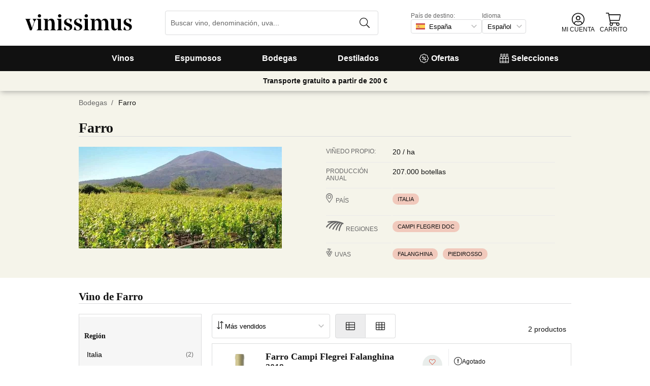

--- FILE ---
content_type: application/javascript
request_url: https://cdn.vinissimus.com/front/_next/static/chunks/webpack-7192eeec53f45f9f.js
body_size: 13224
content:
!function(){"use strict";var d,m,e,f,g,h,i,j,k,c,b,l={},n={};function a(b){var d=n[b];if(void 0!==d)return d.exports;var c=n[b]={id:b,loaded:!1,exports:{}},e=!0;try{l[b].call(c.exports,c,c.exports,a),e=!1}finally{e&&delete n[b]}return c.loaded=!0,c.exports}a.m=l,d=[],a.O=function(i,e,f,c){if(e){c=c||0;for(var b=d.length;b>0&&d[b-1][2]>c;b--)d[b]=d[b-1];d[b]=[e,f,c];return}for(var g=1/0,b=0;b<d.length;b++){for(var e=d[b][0],f=d[b][1],c=d[b][2],j=!0,h=0;h<e.length;h++)g>=c&&Object.keys(a.O).every(function(b){return a.O[b](e[h])})?e.splice(h--,1):(j=!1,c<g&&(g=c));if(j){d.splice(b--,1);var k=f();void 0!==k&&(i=k)}}return i},a.n=function(c){var b=c&&c.__esModule?function(){return c.default}:function(){return c};return a.d(b,{a:b}),b},e=Object.getPrototypeOf?function(a){return Object.getPrototypeOf(a)}:function(a){return a.__proto__},a.t=function(b,c){if(1&c&&(b=this(b)),8&c)return b;if("object"==typeof b&&b){if(4&c&&b.__esModule)return b;if(16&c&&"function"==typeof b.then)return b}var f=Object.create(null);a.r(f);var g={};m=m||[null,e({}),e([]),e(e)];for(var d=2&c&&b;"object"==typeof d&&!~m.indexOf(d);d=e(d))Object.getOwnPropertyNames(d).forEach(function(a){g[a]=function(){return b[a]}});return g.default=function(){return b},a.d(f,g),f},a.d=function(d,c){for(var b in c)a.o(c,b)&&!a.o(d,b)&&Object.defineProperty(d,b,{enumerable:!0,get:c[b]})},a.f={},a.e=function(b){return Promise.all(Object.keys(a.f).reduce(function(c,d){return a.f[d](b,c),c},[]))},a.u=function(a){return 7012===a?"static/chunks/7012-70eeb0b8558ea1ea.js":9154===a?"static/chunks/9154-de796ef5ff41024e.js":4748===a?"static/chunks/4748-7d9db617e1b67cb2.js":3958===a?"static/chunks/3958-c4c71daa18106e35.js":2600===a?"static/chunks/2600-78b653fed6be889b.js":8614===a?"static/chunks/8614-57fc6f38f85612cb.js":8053===a?"static/chunks/8053-0d096a5699e276b4.js":438===a?"static/chunks/438-3aa96688794e2957.js":4666===a?"static/chunks/4666-6640b4099c8cc1fd.js":9053===a?"static/chunks/9053-b6e4c35177a8afbf.js":7201===a?"static/chunks/7201-7f2a2c458a3045b8.js":9173===a?"static/chunks/9173-c91c972667ee9745.js":7863===a?"static/chunks/7863-0d1697d0889b8b9e.js":3992===a?"static/chunks/3992-88495afac93f1fea.js":6984===a?"static/chunks/6984-202f596acc6da4ae.js":6909===a?"static/chunks/a447bf24-feb9140f7e5b35ea.js":5145===a?"static/chunks/5145-b5f0936d4bf6ae95.js":"static/chunks/"+(4702===a?"modal-tooltip":a)+"."+({"88":"016ad06af0553fb6","152":"cbe392dbec63a6f5","171":"1f180159fd4a7390","174":"4bbadd467f267fc9","234":"1e7e8621f8eb8abe","261":"59b8da8d3117a860","304":"313bacd5a8e7ae4f","329":"2cddc4d5f6e358fc","395":"6a50969b589c095c","398":"93924455c8dc95ae","531":"556c72108db1feef","604":"1fa1198f429dedd1","680":"0dc889d7d5b8e56b","723":"153b494baf62b883","753":"4d4648ce66662fa0","797":"a6dc8d6f46fc7a42","858":"88077a53e6b6c381","929":"9b56c679b318e997","985":"46fadbe5242104cf","997":"b6799f68b8820d59","1047":"4112005b5c26f020","1067":"e236485e919fae91","1089":"a27576f5ff699a2b","1122":"fa9b0475372f77c1","1124":"ab50d1e551dc0b9f","1137":"8ce8ea7103c5f59b","1186":"21b07aedbe87a9a5","1200":"85ac13d32d57e3e8","1230":"473e0b07351ca897","1300":"aa3f71ade1a375b9","1317":"ac3c506aaf7f0917","1377":"34e8f37e7b09563a","1402":"06e86f26d8c93dde","1561":"8ae928a0cd5ef1e8","1723":"3b427dbe66627c9a","1739":"7489b1af9d219859","1753":"532b230d91aff58f","1848":"4d4a4cc729baabc1","1944":"9575d93cc0e34e41","2002":"f77d135d33fa742a","2005":"df8cf5342f5d7fa1","2029":"73f747e21cb2b50a","2030":"8e8f21efdab4edbe","2044":"d3c4f60dafb4843a","2055":"a3333825e4987dda","2081":"1d3e22c4af45b67a","2088":"5300d0bed419dc87","2094":"01a557791676fb25","2124":"53f899803755cf04","2259":"e986ef3b5587ebf7","2263":"966f3d9d89607f6f","2283":"5efe1a0140882349","2307":"2ac417dc84f8e2ed","2324":"96ca43625d0c1737","2354":"687a1747a5388a81","2384":"f8209ff9c0c4bd87","2388":"05220dcd87185fbd","2435":"99036e668e6f6f8b","2483":"dda4a93568553de9","2542":"a106a6209425289a","2584":"4759a3c45532fe90","2589":"4fc0323150f42229","2655":"10c3b293a9edae72","2672":"28753cd93f48d382","2771":"73242f2b91618622","2779":"bed5cb72ad946fb5","2797":"a97983cf6706d655","2864":"c33cb09e83644ce2","2868":"71ed1f128de88f8e","2913":"b9a85bae4f4f5e29","2974":"042b88d1e3ce3d0d","3034":"dca499a9d10ebe42","3104":"a19ef51f1ee6b745","3147":"810f9385346792fa","3175":"6fdef098a61f6f9c","3227":"7f46e1230e200637","3268":"937a4e5789d26a92","3328":"655dd9e77cd07447","3407":"b0faf461a9677c01","3504":"5bab1e4896eeb0a2","3533":"d0a03870d7d48711","3617":"fd391f31674f743c","3631":"54c33b21dc8ddc36","3645":"2386ba64f5508c6e","3663":"cf57c84775466003","3701":"1c4bc6b9bc67bf9e","3747":"a2adfb11d8c68de3","3779":"2de95709cf8cf0e4","3828":"a1522fcff14e6dc6","3851":"680c8f0dd30619e9","3941":"387b56027e5a3d92","3956":"2a0af1d7e8131cf5","3989":"c6698c4696267647","4095":"d074161a8610fccb","4189":"888695b5cf4c2d9e","4220":"ce0c0cbe565219c8","4261":"1c6c467d5be62fd0","4341":"29e4d3863885144d","4379":"6a270dbb16b7605e","4389":"0d5dc130daeefaac","4430":"7294bb08a39de76e","4492":"4a8234b048dbd658","4501":"962148d31f4262f6","4628":"ce678de4aac19efc","4639":"f84150719cf36fa5","4645":"e312a76e0debbc4d","4702":"ebbd892d83637bc3","4729":"f8ad3da896b13b4e","4733":"1dac1d681851112f","4755":"fe336642be48ca58","4783":"25049b2ed4126ab5","4863":"6e81f69712cb5f18","4876":"2e3e403e4ec3dfac","4908":"9a859204814244c0","4962":"ca64a9a195b8eb56","4978":"438fe79fc1bff3f0","5018":"059994c7417d0172","5058":"2d0381ccd9bbb8df","5061":"7914e369cdfa61fe","5109":"d5db1dee08f8ddf4","5141":"afb61edb832c7194","5213":"0826dd9ac6c11772","5216":"001627e000a39b93","5262":"abd19d904d4ebac8","5273":"5a72622ba4b958b1","5279":"f06dd58e7f13c8ad","5326":"3a6bd8251f53e5d3","5360":"2a657587607f3d3b","5385":"a1badd2dee74897e","5407":"ae97479a9d09c0e7","5442":"180820462256dedb","5454":"d0e022da4465df73","5462":"41f1a35434793bf5","5479":"80f4b1546c6efa1c","5585":"f384f0774f427859","5610":"8fb00d09b6ab10b1","5633":"604485100e2ec845","5673":"2409dfd5c5732dba","5683":"9231990fca043b7e","5708":"c79169bbce73c194","5754":"73b91348d7824432","5887":"38898598d3cd332e","5995":"698e29e0187fecf4","6010":"a213ab60bd040043","6020":"eae5f0d17ee39ff5","6175":"65fa8c68b8c086d2","6222":"ae9a6448368ea430","6358":"886cc0155d720cd3","6384":"aedf25a63dcf009c","6405":"4523d8f2a1fc2c0f","6416":"70cb1c9a9aafc9f7","6418":"efbdf48e58dfc694","6426":"8bf057c72ee17131","6465":"366fe9a4307292dc","6473":"dd9b6fc74c67b25f","6607":"ee145bf642a203b1","6732":"b473f54a686b0bd4","6734":"1e253a18f823dc93","6899":"efb6b8a65abc6ea8","6975":"948ca798f46ddcb7","6993":"b1dfcdf09639bc1c","7023":"f95dcf80d5d38417","7027":"8c941fe75a0c2fd5","7038":"827d6bed44a5af78","7044":"7f218e38cdbe80bd","7060":"3ee796ca16c594d8","7073":"2e2d2bd382bfa607","7191":"77bd86fe1f56b183","7221":"21b85f2d25073238","7271":"431d583ca752fe99","7272":"8a3bdd2d4ab81bd2","7395":"0801566348fbeb5d","7428":"15aaa7b4afde1a73","7495":"b2e3093eedc7087f","7504":"4c4b6ef2837217c4","7577":"0725c64912ac6573","7612":"65176b48c361e7c4","7661":"b8952f738f57a473","7686":"f4b6bc95d57c784a","7700":"f939956657889984","7726":"3397d79a028c3ddb","7728":"b44f9fcfba3e35c9","7737":"0524ed49e74597d6","7783":"c37098c7b8a72858","7880":"cacd8321eab7e685","7901":"b184963e95302998","7978":"f6d68b4fc0309aa1","7980":"f962a5b42dbd2738","7996":"15c6bf34568d7c15","8006":"cdf20adc2abab05c","8018":"9e7b94e7208c0da8","8042":"ed9d2b57cd15e6a8","8061":"93015e45b4c2fd6f","8071":"920583ebc5f24d9c","8243":"07aa211f507e1d21","8251":"267d0d4fc21a5ecc","8263":"2a15bfda0e10dcac","8265":"9c19434fc3b29625","8299":"5b9fcb252afcd269","8350":"c0e560e03eb88f38","8376":"fb231b2b0c1a680c","8410":"bbe4d87f1f8a8e2c","8442":"620cf9541988d94b","8482":"d76e54f808dd588c","8484":"11491f132b914c2a","8540":"a7fe2269d58dbbe9","8543":"425e77fee4618d4e","8556":"0fbd396738069f0c","8628":"d72c9bd135aefeeb","8660":"e9129d22d780c41d","8696":"8a021a2e5ebcce6b","8745":"9f5b8152d11c49b5","8831":"74bd463d4e29e780","8879":"2cf8291de734927f","8919":"62268cf79d5a2a6e","9004":"f9dcf4b9dfba67b2","9023":"6bf2c477f8662b89","9060":"5f8c0d8ed7549d96","9076":"28e665729e395b4a","9145":"2a48080963a5640a","9186":"9aa89b2807328563","9226":"eb04a6437d532057","9251":"7b34b1b5772fcd76","9291":"9bbb1f1d0d6b8d05","9295":"60592f925f9ec298","9470":"260b6d1d402b6dca","9481":"a0f4bd9d067642b3","9485":"3821fa5ca0e6b050","9605":"450824500e501412","9635":"737dbdff54c81510","9747":"650c5dd7c9c960c1","9860":"1f8a5307e0eed5a7","9876":"2ce25ae6fbad8e99","9983":"c2c2bbda131e5cad"})[a]+".js"},a.miniCssF=function(a){return"static/css/"+({"164":"8fbf5befc9cb930b","200":"24b74a7b073ab40f","378":"92bf3c4d82aa4fc3","472":"8fbf5befc9cb930b","691":"62d4f6b400b8c090","790":"8fbf5befc9cb930b","808":"253446fda1d6c4d7","905":"f98cd2b157823449","1145":"9a8810052b06f6aa","1233":"8fbf5befc9cb930b","1272":"8a64652774161b7e","1941":"4619b62ee9aee7ef","2035":"8fbf5befc9cb930b","2222":"90a97045c1d1f9ce","2259":"5b03afd851e1c73e","2324":"7594fee0051b5880","2335":"8fbf5befc9cb930b","2553":"7cf8a0516b99c7d0","2742":"e5196f4ab2be215b","2888":"26a5766b1f9698e2","2928":"0e83081c6a1bbe12","3104":"0c9e36b5181e5841","3151":"8fbf5befc9cb930b","3328":"99e2219fd92e597e","3329":"92bf3c4d82aa4fc3","3573":"0376a8540061949d","3663":"75d74247af605eca","3667":"8fbf5befc9cb930b","4112":"ead1986b602fb6f1","4171":"f540dd82a8e74781","4222":"c6000dae4e3a61f7","4379":"97ae33a0e93be033","4383":"92bf3c4d82aa4fc3","4620":"112edb359fe797df","4702":"6d57be1c0c6d938c","4726":"f7005dfd53d1dd72","4844":"3582d4decf2ce91e","4962":"af242117b5f13610","5018":"32bda8da39bd916f","5128":"7f9de34b1503209c","5145":"401c7b9ca6af48dd","5405":"d72cd5d6278cb253","5454":"55d562a79a687917","5633":"48a0058f553b4071","5972":"b728ed9527e69f57","6316":"92bf3c4d82aa4fc3","6418":"b5fa54661662c060","6499":"9af498062a97d59a","6900":"8fbf5befc9cb930b","6913":"8fbf5befc9cb930b","7082":"aa228fe52ea204e5","7104":"dc47f4875533a581","7350":"8fbf5befc9cb930b","7513":"bf43347927bfc959","7681":"8fbf5befc9cb930b","7966":"8fbf5befc9cb930b","8552":"debf4248f861a956","8595":"8fbf5befc9cb930b","8801":"8fbf5befc9cb930b","9163":"a32916af1f750efb","9190":"49610ba671a77656","9266":"8fbf5befc9cb930b","9335":"8fbf5befc9cb930b","9365":"8fbf5befc9cb930b","9399":"0f2825e879452753"})[a]+".css"},a.g=function(){if("object"==typeof globalThis)return globalThis;try{return this||new Function("return this")()}catch(a){if("object"==typeof window)return window}}(),a.hmd=function(a){return(a=Object.create(a)).children||(a.children=[]),Object.defineProperty(a,"exports",{enumerable:!0,set:function(){throw new Error("ES Modules may not assign module.exports or exports.*, Use ESM export syntax, instead: "+a.id)}}),a},a.o=function(a,b){return Object.prototype.hasOwnProperty.call(a,b)},f={},g="_N_E:",a.l=function(c,j,d,m){if(f[c]){f[c].push(j);return}if(void 0!==d)for(var b,k,l=document.getElementsByTagName("script"),e=0;e<l.length;e++){var h=l[e];if(h.getAttribute("src")==c||h.getAttribute("data-webpack")==g+d){b=h;break}}b||(k=!0,(b=document.createElement("script")).charset="utf-8",b.timeout=120,a.nc&&b.setAttribute("nonce",a.nc),b.setAttribute("data-webpack",g+d),b.src=c),f[c]=[j];var i=function(a,e){b.onerror=b.onload=null,clearTimeout(n);var d=f[c];if(delete f[c],b.parentNode&&b.parentNode.removeChild(b),d&&d.forEach(function(a){return a(e)}),a)return a(e)},n=setTimeout(i.bind(null,void 0,{type:"timeout",target:b}),12e4);b.onerror=i.bind(null,b.onerror),b.onload=i.bind(null,b.onload),k&&document.head.appendChild(b)},a.r=function(a){"undefined"!=typeof Symbol&&Symbol.toStringTag&&Object.defineProperty(a,Symbol.toStringTag,{value:"Module"}),Object.defineProperty(a,"__esModule",{value:!0})},a.p="//_next/",h=function(c,b,d,e){var a=document.createElement("link");return a.rel="stylesheet",a.type="text/css",a.onerror=a.onload=function(f){if(a.onerror=a.onload=null,"load"===f.type)d();else{var i=f&&("load"===f.type?"missing":f.type),h=f&&f.target&&f.target.href||b,g=new Error("Loading CSS chunk "+c+" failed.\n("+h+")");g.code="CSS_CHUNK_LOAD_FAILED",g.type=i,g.request=h,a.parentNode.removeChild(a),e(g)}},a.href=b,document.head.appendChild(a),a},i=function(d,e){for(var f=document.getElementsByTagName("link"),a=0;a<f.length;a++){var b=f[a],c=b.getAttribute("data-href")||b.getAttribute("href");if("stylesheet"===b.rel&&(c===d||c===e))return b}for(var g=document.getElementsByTagName("style"),a=0;a<g.length;a++){var b=g[a],c=b.getAttribute("data-href");if(c===d||c===e)return b}},j={2272:0},a.f.miniCss=function(b,c){if(j[b])c.push(j[b]);else if(0!==j[b]&&({"2259":1,"2324":1,"3104":1,"3328":1,"3663":1,"4379":1,"4702":1,"4962":1,"5018":1,"5145":1,"5454":1,"5633":1,"6418":1})[b]){var d;c.push(j[b]=(d=b,new Promise(function(b,f){var c=a.miniCssF(d),e=a.p+c;if(i(c,e))return b();h(d,e,b,f)})).then(function(){j[b]=0},function(a){throw delete j[b],a}))}},k={2272:0},a.f.j=function(b,d){var c=a.o(k,b)?k[b]:void 0;if(0!==c){if(c)d.push(c[2]);else if(/^(2272|3328|3663|4962|5633)$/.test(b))k[b]=0;else{var e=new Promise(function(a,d){c=k[b]=[a,d]});d.push(c[2]=e);var f=a.p+a.u(b),h=new Error,g=function(d){if(a.o(k,b)&&(0!==(c=k[b])&&(k[b]=void 0),c)){var e=d&&("load"===d.type?"missing":d.type),f=d&&d.target&&d.target.src;h.message="Loading chunk "+b+" failed.\n("+e+": "+f+")",h.name="ChunkLoadError",h.type=e,h.request=f,c[1](h)}};a.l(f,g,"chunk-"+b,b)}}},a.O.j=function(a){return 0===k[a]},c=function(h,c){var d,b,e=c[0],f=c[1],i=c[2],g=0;if(e.some(function(a){return 0!==k[a]})){for(d in f)a.o(f,d)&&(a.m[d]=f[d]);if(i)var j=i(a)}for(h&&h(c);g<e.length;g++)b=e[g],a.o(k,b)&&k[b]&&k[b][0](),k[b]=0;return a.O(j)},(b=self.webpackChunk_N_E=self.webpackChunk_N_E||[]).forEach(c.bind(null,0)),b.push=c.bind(null,b.push.bind(b))}()
//# sourceMappingURL=webpack-7192eeec53f45f9f.js.map

--- FILE ---
content_type: application/javascript
request_url: https://cdn.vinissimus.com/front/_next/static/chunks/5804-4ae521d5d67a96ba.js
body_size: 58115
content:
(self.webpackChunk_N_E=self.webpackChunk_N_E||[]).push([[5804],{29462:function(h,e,a){"use strict";a.d(e,{Z:function(){return d}});var i=a(53906),j=a(70155),f=a(96948),b=a.n(f),g=a(44926),k=a.n(g),l=a(88082),m=a(45769),c=a(14312),n=a(9507);function d(a){var b=a.currentPageName,c=a.links,f=a.hide,g=a.theme,d=(0,l.Z)(),o=d.t,p=d.lang,q=(0,n.lz)().WEB_URL;if(!b)return null;var h={"@context":"https://schema.org","@type":"BreadcrumbList",itemListElement:c.map(function(a,b){var c=a.href,d=a.name,e=a.as;return{"@type":"ListItem",position:b+1,item:{"@id":"".concat(q,"/").concat(p).concat(e||c),name:o(d)}}})},e=(0,i.tZ)(k(),{children:(0,i.tZ)("script",{dangerouslySetInnerHTML:{__html:JSON.stringify(h)},type:"application/ld+json"},"breadcrumb-ld+json")});return f?e:(0,i.BX)("div",{className:"breadcrumb-wrapper theme ".concat(g),children:[e,(0,i.BX)("div",{className:"breadcrumb",children:[c.filter(function(a){return!a.hidden}).map(function(a){var b=a.href,c=a.name,d=a.as;return(0,i.BX)(j.Fragment,{children:[(0,i.tZ)(m.Z,{href:b,as:d,children:o(c)}),"/"]},b)}),(0,i.tZ)("span",{className:"current-page",children:b})]})]})}d.propTypes={currentPageName:b().string,hide:b().bool,links:b().arrayOf(b().shape({as:b().string,href:b().string,name:b().string,hidden:b().bool})),theme:c.uS},d.defaultProps={currentPageName:void 0,hide:!1,links:[],theme:c.EO}},58695:function(g,d,a){"use strict";a.d(d,{Z:function(){return c}});var h=a(53906);a(70155);var e=a(96948),f=a.n(e),i=a(7248),j=a(80939),k=a(45769),l=a(88808),b=a(45385),m=a(27808),n={404:{description2:"It may have been moved or the address mistyped.",description:"We can't find the page you're looking for.",email:"",errorImage:"".concat(b.ML,"/error404.svg"),firstText:"Page not found",firstTextDE:"Seite nicht gefunden",firstTextES:"P\xe1gina no encontrada",firstTextFR:"Page non trouv\xe9e",firstTextIT:"Pagina non trovata",instruction:"We suggest that you return to our main sections.",showButton:!0},500:{description2:"This is usually a temporary error. We're working on it.",description:"Something went wrong.",email:"info@vinissimus.com",errorImage:"".concat(b.ML,"/error500.svg"),firstText:"Internal server error",firstTextDE:"Interne Serverfehler",firstTextES:"Error interno de servidor",firstTextFR:"Erreur interne du serveur",firstTextIT:"Errore interno del server",instruction:"Please try again later.",showButton:!1}};function c(e){var c=e.code,f=(0,m.Fy)().isMobile,a=n[c]||n[404],g=a.description,o=a.description2,p=a.email,q=a.errorImage,r=a.firstText,s=a.firstTextDE,t=a.firstTextES,u=a.firstTextFR,v=a.firstTextIT,w=a.instruction,d=a.showButton;return(0,h.tZ)(h.HY,{children:(0,h.BX)("div",{className:"error-page",children:[(0,h.tZ)("div",{className:"logo-image",children:(0,h.tZ)(k.Z,{href:"/",children:(0,h.tZ)("img",{width:250,height:76,alt:"Vinissimus Hispavinus Italvinus",src:"".concat(b.ML,"/vinissimus_group-logo.svg")})})}),(0,h.BX)("div",{className:"content",children:[(0,h.BX)("div",{children:[(0,h.tZ)("p",{className:"like-h1",children:t}),(0,h.tZ)("p",{className:"like-h1",children:u}),(0,h.tZ)("p",{className:"like-h1",children:s}),(0,h.tZ)("p",{className:"like-h1",children:v}),(0,h.tZ)("h1",{children:r}),(0,h.BX)("p",{className:"size-small",children:["Error code: ",c]}),(0,h.BX)("h2",{children:[(0,h.tZ)("span",{children:"Sorry. "})," ",g]}),(0,h.tZ)("h4",{children:o}),(0,h.tZ)("p",{children:w}),d&&(0,h.tZ)(i.ZP,{disabled:!1,icon:l.D6,theme:"primary",href:"/",children:"Go to home page"})]}),!f&&(0,h.tZ)("img",{alt:"error",src:q,className:"error-image"})]}),(0,h.tZ)(j.Z,{email:p,showButton:d}),(0,h.tZ)("div",{className:"error-footer",children:(0,h.tZ)("p",{className:"size-mini",children:"\xa9 Vinissimus"})})]})})}c.propTypes={code:f().number},c.defaultProps={code:404}},24701:function(f,d,b){"use strict";b.d(d,{Z:function(){return c}});var g=b(53906);b(70155);var e=b(96948),a=b.n(e);function h(a,b,c){return b in a?Object.defineProperty(a,b,{value:c,enumerable:!0,configurable:!0,writable:!0}):a[b]=c,a}function c(a){var d=a.label,b=(a.id,a.count),e=a.children,f=a.className,i=a.active,c=a.icon,j=(a.iconHeight,a.iconLeft,a.iconWidth,function(a,d){if(null==a)return{};var b,c,e=function(c,f){if(null==c)return{};var a,b,d={},e=Object.keys(c);for(b=0;b<e.length;b++)a=e[b],f.indexOf(a)>=0||(d[a]=c[a]);return d}(a,d);if(Object.getOwnPropertySymbols){var f=Object.getOwnPropertySymbols(a);for(c=0;c<f.length;c++)b=f[c],!(d.indexOf(b)>=0)&&Object.prototype.propertyIsEnumerable.call(a,b)&&(e[b]=a[b])}return e}(a,["label","id","count","children","className","active","icon","iconHeight","iconLeft","iconWidth"]));if(0===b)return null;var k=null!==b&&!isNaN(b);return(0,g.BX)("button",function(d){for(var a=1;a<arguments.length;a++){var c=null!=arguments[a]?arguments[a]:{},b=Object.keys(c);"function"==typeof Object.getOwnPropertySymbols&&(b=b.concat(Object.getOwnPropertySymbols(c).filter(function(a){return Object.getOwnPropertyDescriptor(c,a).enumerable}))),b.forEach(function(a){h(d,a,c[a])})}return d}({type:"button",className:"filter-item ".concat(i?"active":""," ").concat(f)},j,{children:[c&&(0,g.tZ)("i",{className:"icon ".concat(c)}),d,e,k&&(0,g.tZ)("span",{className:"count",children:"(".concat(b,")")})]}))}c.propTypes={active:a().bool,children:a().node,className:a().string,count:a().number,id:a().string,label:a().oneOfType([a().string,a().object]),icon:a().oneOfType([a().string,a().func]),iconHeight:a().number,iconLeft:a().bool,iconWidth:a().number},c.defaultProps={active:!1,children:null,className:"",count:null,id:"",label:"",icon:void 0,iconHeight:14,iconLeft:!1,iconWidth:14}},80939:function(g,d,a){"use strict";a.d(d,{Z:function(){return c}});var h=a(53906);a(70155);var e=a(96948),b=a.n(e),i=a(7248),j=a(29124),f=a(75510),k=a(45385);function l(a,b,c){return b in a?Object.defineProperty(a,b,{value:c,enumerable:!0,configurable:!0,writable:!0}):a[b]=c,a}function m(d){for(var a=1;a<arguments.length;a++){var c=null!=arguments[a]?arguments[a]:{},b=Object.keys(c);"function"==typeof Object.getOwnPropertySymbols&&(b=b.concat(Object.getOwnPropertySymbols(c).filter(function(a){return Object.getOwnPropertyDescriptor(c,a).enumerable}))),b.forEach(function(a){l(d,a,c[a])})}return d}function c(a){var e=a.children,f=a.className,d=a.description,b=a.email,g=a.showButton,l=a.title,n=function(a,d){if(null==a)return{};var b,c,e=function(c,f){if(null==c)return{};var a,b,d={},e=Object.keys(c);for(b=0;b<e.length;b++)a=e[b],f.indexOf(a)>=0||(d[a]=c[a]);return d}(a,d);if(Object.getOwnPropertySymbols){var f=Object.getOwnPropertySymbols(a);for(c=0;c<f.length;c++)b=f[c],!(d.indexOf(b)>=0)&&Object.prototype.propertyIsEnumerable.call(a,b)&&(e[b]=a[b])}return e}(a,["children","className","description","email","showButton","title"]),c="string"==typeof d?d:b?"We shall be delighted to help you at":"We shall be delighted to help you.";return(0,h.BX)("div",m({},n,{className:"help-component ".concat(f),children:[(0,h.tZ)(j.Z,{alt:"help",src:"".concat(k.X5,"/graphics/help.svg"),actual:function(a){var b=a.imageProps;return(0,h.tZ)("img",m({alt:"",width:48},b))},placeholder:function(a){var b=a.ref;return(0,h.tZ)("div",{style:{height:48},ref:b})}}),(0,h.tZ)("h2",{children:l}),(c||b)&&(0,h.BX)("p",{children:[c&&"".concat(c," "),b&&(0,h.tZ)("a",{href:"mailto:".concat(b),children:b})]}),g&&(0,h.tZ)(i.ZP,{href:"/contact",disabled:!1,theme:"default",children:"CONTACT US"}),e]}))}c.propTypes={children:b().node,className:b().string,description:b().string,email:b().string,showButton:b().bool,title:b().string},c.defaultProps={children:null,className:"",description:void 0,email:"",showButton:!1,title:"Or contact our support team."},(0,f.ZP)(c)},81186:function(h,d,a){"use strict";a.d(d,{Z:function(){return c}});var i=a(53906);a(70155);var e=a(96948),b=a.n(e),f=a(10098),g=a.n(f),j=a(88082),k=a(51427);function l(){var a,b,c=(a=["common:remove"],b||(b=a.slice(0)),Object.freeze(Object.defineProperties(a,{raw:{value:Object.freeze(b)}})));return l=function(){return c},c}function c(a){var b=a.name,c=a.onRemove,d=(0,j.Z)().t;return b?(0,i.BX)("button",{type:"button",className:"tag",onClick:c,children:[b,(0,i.tZ)(k.Z,{className:"close",width:12,height:12,title:d(l())})]}):null}c.propTypes={name:b().string,onRemove:b().func},c.defaultProps={name:"",onRemove:g()}},34948:function(d,b,a){"use strict";a.d(b,{K:function(){return e},e:function(){return c}});var c=(0,a(70155).createContext)({}),e=c.Provider},96800:function(a){"use strict";function b(a,b,c){return b in a?Object.defineProperty(a,b,{value:c,enumerable:!0,configurable:!0,writable:!0}):a[b]=c,a}a.exports=function(a){var c=arguments.length>1&& void 0!==arguments[1]?arguments[1]:[],d=function(e){for(var a=1;a<arguments.length;a++){var d=null!=arguments[a]?arguments[a]:{},c=Object.keys(d);"function"==typeof Object.getOwnPropertySymbols&&(c=c.concat(Object.getOwnPropertySymbols(d).filter(function(a){return Object.getOwnPropertyDescriptor(d,a).enumerable}))),c.forEach(function(a){b(e,a,d[a])})}return e}({},a);return c.forEach(function(a){return delete d[a]}),d}},30205:function(c,a,b){"use strict";function d(){var a=arguments.length>0&& void 0!==arguments[0]?arguments[0]:"";return a.charAt(0).toUpperCase()+a.slice(1).toLowerCase()}b.d(a,{Z:function(){return d}})},75969:function(c,b,a){"use strict";a.d(b,{Z:function(){return e}});var d=a(20545);function e(a){return(0,d.Z)(a,"uva")}},49055:function(c,b,a){"use strict";a.d(b,{Z:function(){return f}});var d=a(89574);function e(){var a,b,c=(a=["common:without-denomination"],b||(b=a.slice(0)),Object.freeze(Object.defineProperties(a,{raw:{value:Object.freeze(b)}})));return e=function(){return c},c}function f(a,b){var c=arguments.length>2&& void 0!==arguments[2]?arguments[2]:"regions";return function(){var f=arguments.length>0&& void 0!==arguments[0]?arguments[0]:"",g=arguments.length>1?arguments[1]:void 0,h="string"==typeof f&&"/"===f[0]?f:"/".concat(f);return"/_"===h.substr(-2)?b(e()):(0,d.Z)(a)(c,h,"string"==typeof g?g:void 0)}}},20545:function(c,b,a){"use strict";a.d(b,{Z:function(){return e}});var d=a(89574);function e(a,b){return function(c){return(0,d.Z)(a)({uva:"grapeTags",env:"tags_env"}[b],"".concat(b,"/").concat(c),c)}}},7955:function(c,a,b){"use strict";function d(a,b){var d,e,f,g,c=(null==a?void 0:a["api.behaviors.seo.ISeoBehavior"])||{},h=null===(d=(null==a?void 0:a.seo_title)||c.seo_title)|| void 0===d?void 0:d[b],i=null===(e=(null==a?void 0:a.seo_description)||c.seo_description)|| void 0===e?void 0:e[b],j=null===(f=(null==a?void 0:a.seo_canonical)||c.seo_canonical)|| void 0===f?void 0:f[b],k=null===(g=(null==a?void 0:a.seo_h1)||c.seo_h1)|| void 0===g?void 0:g[b];return{title:h,title_h1:k,description:i,canonical:j}}b.d(a,{U:function(){return d}})},67094:function(c,b,a){"use strict";a.d(b,{Z:function(){return i}});var d=a(70155),e=a(88082),f=a(75969),g=a(49055),h=a(34948);function i(){var b=(0,e.Z)().t,a=(0,d.useContext)(h.e);return{constants:a,getGrape:(0,f.Z)(a),getRegionName:(0,g.Z)(a,b)}}},7038:function(y,l,a){"use strict";a.d(l,{Z:function(){return b4}});var z=a(53906),m=a(70155),n=a(96948),b=a.n(n),A=a(88082),B=a(7248),C=a(24701),o=a(10098),d=a.n(o),p=a(88569),q=a.n(p),D=a(3633),E=a(88808);function F(a,b,c){return b in a?Object.defineProperty(a,b,{value:c,enumerable:!0,configurable:!0,writable:!0}):a[b]=c,a}function G(){var a,b,c=(a=["common:see-all"],b||(b=a.slice(0)),Object.freeze(Object.defineProperties(a,{raw:{value:Object.freeze(b)}})));return G=function(){return c},c}var H=q()(function(){return Promise.all([a.e(7012),a.e(4748),a.e(3958),a.e(2589),a.e(9154),a.e(2600),a.e(8614),a.e(8053),a.e(438),a.e(4666),a.e(9053),a.e(4702)]).then(a.bind(a,60810))},{loadableGenerated:{webpack:function(){return[60810]}},ssr:!1});function f(a){var b=a.onOpen,c=function(a,d){if(null==a)return{};var b,c,e=function(c,f){if(null==c)return{};var a,b,d={},e=Object.keys(c);for(b=0;b<e.length;b++)a=e[b],f.indexOf(a)>=0||(d[a]=c[a]);return d}(a,d);if(Object.getOwnPropertySymbols){var f=Object.getOwnPropertySymbols(a);for(c=0;c<f.length;c++)b=f[c],!(d.indexOf(b)>=0)&&Object.prototype.propertyIsEnumerable.call(a,b)&&(e[b]=a[b])}return e}(a,["onOpen"]),d=(0,A.Z)().t;return(0,z.tZ)(D.Z,{className:"filters-see-more",closeClickOutside:!0,onOpen:b,clickableContent:function(a){return(0,z.tZ)(B.ZP,{fullWidth:!0,onClick:a,size:"xsmall",theme:"btn-as-link",type:"button",uppercase:!1,icon:E.D6,children:d(G())})},children:function(a){return(0,z.tZ)(H,function(d){for(var a=1;a<arguments.length;a++){var c=null!=arguments[a]?arguments[a]:{},b=Object.keys(c);"function"==typeof Object.getOwnPropertySymbols&&(b=b.concat(Object.getOwnPropertySymbols(c).filter(function(a){return Object.getOwnPropertyDescriptor(c,a).enumerable}))),b.forEach(function(a){F(d,a,c[a])})}return d}({close:a},c))}})}f.propTypes={onOpen:b().func},f.defaultProps={onOpen:function(){}};var r=a(88565),I=a.n(r),J=a(63063),K=a(9507);function L(c,d,e,f,g,h,i){try{var a=c[h](i),b=a.value}catch(j){e(j);return}a.done?d(b):Promise.resolve(b).then(f,g)}var s=(0,m.createContext)({});function M(a){var e,f=a.children,b=a.filters,g=a.query,h=(0,K.lz)(),c=(0,m.useState)(void 0),i=c[0],l=c[1],d=(0,m.useState)({}),j=d[0],n=d[1],o=(0,m.useRef)(!1),k=(0,m.useCallback)((e=I().mark(function a(){var b;return I().wrap(function(a){for(;;)switch(a.prev=a.next){case 0:if(o.current){a.next=6;break}return l(void 0),a.next=4,new J.Z(h).fetchAllFilters(g);case 4:(b=a.sent)&&(l(b.aggs),n(b.consts));case 6:o.current=!0;case 7:case"end":return a.stop()}},a)}),function(){var a=this,b=arguments;return new Promise(function(d,f){var g=e.apply(a,b);function c(a){L(g,d,f,c,h,"next",a)}function h(a){L(g,d,f,c,h,"throw",a)}c(void 0)})}),[h,g]);return(0,m.useEffect)(function(){o.current=!1},[b]),(0,z.tZ)(s.Provider,{value:{allFilters:i,constants:j,filters:b,loadAllFilters:k},children:f})}var N=s;function O(){var a=arguments.length>0&& void 0!==arguments[0]?arguments[0]:"",b=arguments.length>1?arguments[1]:void 0;return a.split(".").reduce(function(a,b){return"object"==typeof a?a[b]:a},b||{})}function g(a){var d,e,g,j,h,i,k,l=a.active,q=a.children,r=a.fallback,s=a.filterSelector,t=a.label,u=a.onFilter,v=a.sortByRelevance,n=a.title,o=a.numItemsToFallback,w=void 0===o?1:o,b=(d=s,g=(e=(0,m.useContext)(N)).allFilters,j=e.constants,h=e.filters,i=e.loadAllFilters,k=O(d,void 0===h?{}:h)||{},{allGroupFilters:O(d,g)||{},constants:j,groupFilters:k,loadAllFilters:void 0===i?function(){}:i,loadingAllFilters:!g,subfilters:O("sub".concat(d),g)||{}}),x=b.allGroupFilters,y=b.constants,p=b.groupFilters,A=b.loadAllFilters,B=b.loadingAllFilters,D=b.subfilters,c=Object.keys(p),E=c.length>6,F=1===c.length&&l(c[0],p);return c.length<=w||F||c.every(function(a){return p[a]<=w})?r:(0,z.BX)(z.HY,{children:[(0,z.tZ)("p",{className:"heading filter-section",children:n}),c.sort(v?function(a,b){return p[b]-p[a]}:void 0).slice(0,6).map(function(a){return(0,z.tZ)(C.Z,{count:p[a],id:a,active:l(a,p),label:t(a,p),onClick:function(){return u(a,p)}},a)}),E&&(0,z.tZ)(f,{active:l,constants:y,filters:x,label:t,loading:B,onFilter:u,onOpen:A,subfilters:D,title:n}),q]})}g.propTypes={active:b().func,children:b().node,fallback:b().node,filterSelector:b().string.isRequired,label:b().func,onFilter:b().func,sortByRelevance:b().bool,title:b().string},g.defaultProps={active:d(),children:null,fallback:null,label:function(a){return a},onFilter:d(),sortByRelevance:!0,title:""};var P=a(28418);function Q(c,a){(null==a||a>c.length)&&(a=c.length);for(var b=0,d=new Array(a);b<a;b++)d[b]=c[b];return d}function R(d){var a,b,c=(a=d.split("-").map(function(a){return"*"===a?void 0:a}),b=2,function(a){if(Array.isArray(a))return a}(a)||function(b,e){var f,g,a=null==b?null:"undefined"!=typeof Symbol&&b[Symbol.iterator]||b["@@iterator"];if(null!=a){var c=[],d=!0,h=!1;try{for(a=a.call(b);!(d=(f=a.next()).done)&&(c.push(f.value),!e||c.length!==e);d=!0);}catch(i){h=!0,g=i}finally{try{d||null==a.return||a.return()}finally{if(h)throw g}}return c}}(a,b)||function(a,c){if(a){if("string"==typeof a)return Q(a,c);var b=Object.prototype.toString.call(a).slice(8,-1);if("Object"===b&&a.constructor&&(b=a.constructor.name),"Map"===b||"Set"===b)return Array.from(b);if("Arguments"===b||/^(?:Ui|I)nt(?:8|16|32)(?:Clamped)?Array$/.test(b))return Q(a,c)}}(a,b)||function(){throw new TypeError("Invalid attempt to destructure non-iterable instance.\\nIn order to be iterable, non-array objects must have a [Symbol.iterator]() method.")}()),e=c[0],f=c[1];return{gte:e,lt:f}}function S(c,a){(null==a||a>c.length)&&(a=c.length);for(var b=0,d=new Array(a);b<a;b++)d[b]=c[b];return d}function T(a,b,c){return b in a?Object.defineProperty(a,b,{value:c,enumerable:!0,configurable:!0,writable:!0}):a[b]=c,a}function U(d){for(var a=1;a<arguments.length;a++){var c=null!=arguments[a]?arguments[a]:{},b=Object.keys(c);"function"==typeof Object.getOwnPropertySymbols&&(b=b.concat(Object.getOwnPropertySymbols(c).filter(function(a){return Object.getOwnPropertyDescriptor(c,a).enumerable}))),b.forEach(function(a){T(d,a,c[a])})}return d}function V(a,b){return function(a){if(Array.isArray(a))return a}(a)||function(b,e){var f,g,a=null==b?null:"undefined"!=typeof Symbol&&b[Symbol.iterator]||b["@@iterator"];if(null!=a){var c=[],d=!0,h=!1;try{for(a=a.call(b);!(d=(f=a.next()).done)&&(c.push(f.value),!e||c.length!==e);d=!0);}catch(i){h=!0,g=i}finally{try{d||null==a.return||a.return()}finally{if(h)throw g}}return c}}(a,b)||W(a,b)||function(){throw new TypeError("Invalid attempt to destructure non-iterable instance.\\nIn order to be iterable, non-array objects must have a [Symbol.iterator]() method.")}()}function W(a,c){if(a){if("string"==typeof a)return S(a,c);var b=Object.prototype.toString.call(a).slice(8,-1);if("Object"===b&&a.constructor&&(b=a.constructor.name),"Map"===b||"Set"===b)return Array.from(b);if("Arguments"===b||/^(?:Ui|I)nt(?:8|16|32)(?:Clamped)?Array$/.test(b))return S(a,c)}}function X(b,a){switch(b){case"vintage":return parseInt(a,10);case"price":case"puntuaciones":var c=R(a);return"puntuaciones"===b&&(c.tipo="pk"),c;default:return a}}function Y(b){var a=b.query,c=b.onFilter,d=(0,m.useCallback)(function(c,f){var a,d=c.tags,b=void 0===d?[]:d,e=b.filter(function(a){return a.id!==f.id});return U({},c,{tags:e.length<b.length?e:((function(a){if(Array.isArray(a))return S(a)})(a=b.filter(function(a){return a.category!==f.category}))||function(a){if("undefined"!=typeof Symbol&&null!=a[Symbol.iterator]||null!=a["@@iterator"])return Array.from(a)}(a)||W(a)||function(){throw new TypeError("Invalid attempt to spread non-iterable instance.\\nIn order to be iterable, non-array objects must have a [Symbol.iterator]() method.")}()).concat([f])})},[]),e=(0,m.useCallback)(function(b,e){var f=function(c){if(b.startsWith("tags_"))return d(a,{id:c,category:V(b.split("_"),2)[1]});if(b.includes(".")){var g=V(b.split("."),2),e=g[0],f=g[1],h=a[e]||{},k=h[f]===c,i=U({},a,T({},e,U({},h,T({},f,X(f,c)))));return k&&delete i[e][b],i}var l=a[b]===c,j=U({},a,T({},b,X(b,c)));return l&&delete j[b],j};return function(a){c(f(a)),e&&e()}},[d,c,a]),f=(0,m.useCallback)(function(b){b.preventDefault();var d=a.options,e=V(Array.prototype.slice.call(b.target),2),f=e[0],g=e[1];c(U({},a,{options:U({},void 0===d?{}:d,{price:{gte:f.value,lt:g.value}})}))},[c,a]),g=(0,m.useCallback)(function(b){return function(c){switch(b){case"tags_uva":case"tags_env":return h=c,k=void 0===(j=a.tags)?[]:j,!!Array.isArray(k)&&k.some(function(a){return a.id===h});case"price":case"puntuaciones":return l=c,o=(void 0===(n=a.options)?{}:n)[l]||{},p=R(l),q=p.gte,r=p.lt,o.gte===q&&o.lt===r;default:if(b.includes(".")){var h,i,j,k,l,m,n,o,p,q,r,d=V(b.split("."),2),e=d[0],f=d[1],g=a[e]||{};return"".concat(g[f])===c}return"".concat(a[b])===c}}},[a]);return{filter:e,isFilterActive:g,onFilterPrice:f}}var Z=a(30205),$=a(60845),_=a(7775);function aa(a,c){var d=(0,_.Z)(a,c),b=$.Z[a];return"".concat(d).concat(b?" (".concat(b,")"):"")}var ab=a(89574);function ac(b,a){return(0,ab.Z)(b)("contenido_azucar",a,a)}var ad=a(20545),ae=a(75969);function af(a){var b="string"==typeof a?R(a):a||{},d=b.gte,c=b.lt;return parseInt(d,10)+(c?" - ".concat(parseInt(c,10)):"+")}var ag=a(49055),ah=a(56791);function ai(b,a){return(0,ab.Z)(b)("vinificacion",a,a)}var aj=a(6551);function ak(){var e=arguments.length>0&& void 0!==arguments[0]?arguments[0]:{},b=arguments.length>1?arguments[1]:void 0,f=b.currency,g=b.t,l=b.lang,c=e.gte,d=e.lt,h=function(){var a=arguments.length>0&& void 0!==arguments[0]?arguments[0]:"";return a.replace(/\.0*$/g,"")},i=h(c),j=h(d),a=aj.CURRENCIES_SYMBOLS[f],k="en"===l||"GBP"===f,m=k?"".concat(a):"",n=k?"":" ".concat(a);return c&&d?"".concat(m).concat(i," - ").concat(j).concat(n):c?g("common:more-than",{price:i,currency:a}):d?g("common:less-than",{price:j,currency:a}):null}var al=a(67094);function am(b,a){return a||(a=b.slice(0)),Object.freeze(Object.defineProperties(b,{raw:{value:Object.freeze(a)}}))}function an(){var a=am(["offers"]);return an=function(){return a},a}function ao(){var a=am(["shipping-free-multiples-6-units-short"]);return ao=function(){return a},a}function ap(){var a=am(["stock-info-immediate"]);return ap=function(){return a},a}function aq(){var a=am(["dtp"]);return aq=function(){return a},a}function ar(){var a=am(["ecological"]);return ar=function(){return a},a}function as(){var a=am(["parker-title"]);return as=function(){return a},a}function at(){var a=am(["region"]);return at=function(){return a},a}function au(){var a=am(["type"]);return au=function(){return a},a}function av(){var a=am(["env"]);return av=function(){return a},a}function aw(){var a=am(["price"]);return aw=function(){return a},a}function ax(){var a=am(["common:grape"]);return ax=function(){return a},a}function ay(){var a=am(["sugar"]);return ay=function(){return a},a}function az(){var a=am(["winemaking"]);return az=function(){return a},a}function aA(){var a=am(["formats"]);return aA=function(){return a},a}function aB(){var a=am(["vintage"]);return aB=function(){return a},a}function aC(){var a=am(["cellars"]);return aC=function(){return a},a}function aD(q){var e,h,i,j,k,l,m,f,n,g,o,b=q.query,r=q.menu,p=void 0===r?b.menu:r,s=(0,A.Z)("common"),a=s.t,v=s.lang,w=(0,al.Z)().constants,t=(0,K.lz)(),x=t.CURRENCY,u=null===(e=t.CONSTANTS.active_shipping_discount_names)|| void 0===e?void 0:null===(h=e.includes)|| void 0===h?void 0:h.call(e,"dtp"),c=[];"offers"===p||(null===(i=b.options)|| void 0===i?void 0:i.inOffer)||c.push({selector:"inOffer",icon:"icon-badge-percent",iconClass:"offer-icon",label:a(an()),queryName:"options.inOffer"}),(null===(j=b.options)|| void 0===j?void 0:j.with_trans_grat_mul_6)||c.push({selector:"with_trans_grat_mul_6",icon:"icon-transport-free",iconClass:"offer-icon",label:a(ao()),queryName:"options.with_trans_grat_mul_6"}),(null===(k=b.options)|| void 0===k?void 0:k.inStock)||c.push({selector:"inStock",icon:"icon-shipping-fast",iconClass:"success-icon",label:(0,Z.Z)(a(ap())),queryName:"options.inStock"}),!u||(null===(l=b.options)|| void 0===l?void 0:l.with_desc_transporte)||c.push({selector:"with_desc_transporte",icon:"icon-transport-discount",iconClass:"success-icon",label:a(aq()),queryName:"options.with_desc_transporte"}),(null===(m=b.attributes)|| void 0===m?void 0:m.isEcological)||c.push({selector:"attributes.isEcological.true",icon:"icon-ecological",iconClass:"ecological-icon",label:a(ar()),queryName:"attributes.isEcological"});var d=[{queryName:"options.puntuaciones",selector:"punt_pk",label:a(as()),contentLabel:af},{selector:"region",queryName:"region",contentLabel:function(b,c,d){return(0,ag.Z)(d||w,a)(b,c)},label:a(at()),subContent:!0},];return"packs"!==p&&d.push({selector:"type",queryName:"type",contentLabel:function(a){return(0,ah.Z)(a,t.CONSTANTS)},label:a(au()),subContent:!0}),((null===(f=b.region)|| void 0===f?void 0:null===(n=f.includes)|| void 0===n?void 0:n.call(f,"/ribera-del-duero"))||(null===(g=b.region)|| void 0===g?void 0:null===(o=g.includes)|| void 0===o?void 0:o.call(g,"/rioja")))&&d.push({selector:"tags_env",queryName:"tags_env",contentLabel:function(b,d,c){var a;return(a=c||w,(0,ad.Z)(a,"env"))(b)},label:a(av())}),d.push({selector:"price",queryName:"options.price",contentLabel:function(b){return ak(R(b),{currency:x,t:a,lang:v})},label:a(aw())}),"uva"!==p&&d.push({selector:"grapeTags",queryName:"tags_uva",contentLabel:function(a,c,b){return(0,ae.Z)(b||w)(a)},label:a(ax())}),d.push({selector:"attributes.contenido_azucar",queryName:"attributes.contenido_azucar",contentLabel:function(a){return ac(w,a)},label:a(ay())},{selector:"attributes.vinificcion",queryName:"attributes.vinificcion",contentLabel:function(a){return ai(w,a)},label:a(az())},{selector:"capacity",queryName:"options.capacity",contentLabel:function(a){return aa(a,v)},label:a(aA())},{selector:"vintage",queryName:"options.vintage",contentLabel:function(a){return a},label:a(aB())},{selector:"bodega_id",queryName:"bodega_id",contentLabel:function(b,d,c){var a;return(null===(a=(c||w).cellar)|| void 0===a?void 0:a[b])||b},label:a(aC())}),{highlights:c,rest:d}}function aE(a,b,c){return b in a?Object.defineProperty(a,b,{value:c,enumerable:!0,configurable:!0,writable:!0}):a[b]=c,a}function aF(d){for(var a=1;a<arguments.length;a++){var c=null!=arguments[a]?arguments[a]:{},b=Object.keys(c);"function"==typeof Object.getOwnPropertySymbols&&(b=b.concat(Object.getOwnPropertySymbols(c).filter(function(a){return Object.getOwnPropertyDescriptor(c,a).enumerable}))),b.forEach(function(a){aE(d,a,c[a])})}return d}function aG(b,a){return a||(a=b.slice(0)),Object.freeze(Object.defineProperties(b,{raw:{value:Object.freeze(a)}}))}function aH(){var a=aG(["common:apply"]);return aH=function(){return a},a}function aI(){var a=aG(["common:filter"]);return aI=function(){return a},a}function aJ(a){var d,e,f,h,p=a.close,i=a.filters,k=a.onFilter,b=a.query,q=(0,A.Z)().t,l=(0,K.lz)(),n=l.CURRENCY,r=aj.CURRENCIES_SYMBOLS[n],o=(e=(d={filters:i,query:b}).filters,f=d.query,h=(0,m.useRef)(f.menu),(0,m.useEffect)(function(){h.current=f.menu},[e]),h.current),j=aD({menu:o,query:b}),c=Y({query:b,onFilter:k}),s=c.filter,t=c.isFilterActive,u=c.onFilterPrice;return(0,z.BX)(M,{query:b,filters:i,children:[(0,z.tZ)("header",{children:j.highlights.map(function(a){var b;return(0,z.tZ)(C.Z,{className:a.iconClass,count:O(a.selector,i)||0,icon:a.icon,label:a.label,onClick:function(){return s(a.queryName,p)(!0)},style:(null===(b=a.selector)|| void 0===b?void 0:b.includes("with_trans_grat_mul_6"))&&{fontSize:12}},a.queryName)})}),j.rest.map(function(a){return(0,z.tZ)(g,{active:t(a.queryName),filterSelector:a.selector,label:a.contentLabel,onFilter:s(a.queryName,p),sortByRelevance:!["punt_pk","price"].includes(a.selector),title:a.label,numItemsToFallback:a.subContent?0:1,fallback:a.subContent&&(0,z.tZ)(g,{filterSelector:"sub".concat(a.selector),label:a.contentLabel,onFilter:s(a.queryName,p),title:a.label}),children:"price"===a.selector&&(0,z.BX)("form",{className:"price-form",onSubmit:function(a){u(a),p&&p()},children:[(0,z.tZ)(P.Z,{title:q("common:min-currency",{currency:r}),placeholder:q("common:min-currency",{currency:r}),step:"any",required:!0,type:"number"}),(0,z.tZ)(P.Z,{title:q("common:max-currency",{currency:r}),placeholder:q("common:max-currency",{currency:r}),step:"any",required:!0,type:"number"}),(0,z.tZ)(B.ZP,{title:q(aH()),type:"submit",icon:E.D6,theme:"default"})]})},a.queryName)})]})}function h(a){var b=a.isModal,c=a.clickableContent,d=(0,A.Z)().t,e={marginRight:5};return b?(0,z.tZ)(D.Z,{isFullScreen:!0,className:"filters-modal",closeClickOutside:!0,clickableContent:c,children:function(b){return(0,z.BX)(z.HY,{children:[(0,z.BX)(D.Z.Header,{children:[(0,z.tZ)("i",{style:e,className:"icon icon-filter"}),d(aI())]}),(0,z.tZ)(D.Z.Body,{className:"scrolled",children:(0,z.tZ)(aJ,aF({close:b},a))})]})}}):(0,z.tZ)("aside",{className:"search-filters",children:(0,z.tZ)(aJ,aF({},a))})}h.propTypes={clickableContent:b().func,filters:b().objectOf(b().any),isModal:b().bool,onFilter:b().func.isRequired,query:b().objectOf(b().any),title:b().oneOfType([b().node,b().string])},h.defaultProps={clickableContent:function(){},filters:{},isModal:!1,query:{},title:""};var aK=a(81186);function aL(c,a){(null==a||a>c.length)&&(a=c.length);for(var b=0,d=new Array(a);b<a;b++)d[b]=c[b];return d}function aM(a,b,c){return b in a?Object.defineProperty(a,b,{value:c,enumerable:!0,configurable:!0,writable:!0}):a[b]=c,a}function aN(d){for(var a=1;a<arguments.length;a++){var c=null!=arguments[a]?arguments[a]:{},b=Object.keys(c);"function"==typeof Object.getOwnPropertySymbols&&(b=b.concat(Object.getOwnPropertySymbols(c).filter(function(a){return Object.getOwnPropertyDescriptor(c,a).enumerable}))),b.forEach(function(a){aM(d,a,c[a])})}return d}function aO(c,a){(null==a||a>c.length)&&(a=c.length);for(var b=0,d=new Array(a);b<a;b++)d[b]=c[b];return d}function aP(a){return function(a){if(Array.isArray(a))return aO(a)}(a)||function(a){if("undefined"!=typeof Symbol&&null!=a[Symbol.iterator]||null!=a["@@iterator"])return Array.from(a)}(a)||aQ(a)||function(){throw new TypeError("Invalid attempt to spread non-iterable instance.\\nIn order to be iterable, non-array objects must have a [Symbol.iterator]() method.")}()}function aQ(a,c){if(a){if("string"==typeof a)return aO(a,c);var b=Object.prototype.toString.call(a).slice(8,-1);if("Object"===b&&a.constructor&&(b=a.constructor.name),"Map"===b||"Set"===b)return Array.from(b);if("Arguments"===b||/^(?:Ui|I)nt(?:8|16|32)(?:Clamped)?Array$/.test(b))return aO(a,c)}}function aR(){var a=arguments.length>0&& void 0!==arguments[0]?arguments[0]:{},b=arguments.length>1&& void 0!==arguments[1]?arguments[1]:1/0,c=arguments.length>2?arguments[2]:void 0;return Object.keys(a).reduce(function(e,d){var f=c?"".concat(c,".").concat(d):d;return b>0&&"object"==typeof a[d]&&!Array.isArray(a[d])?aP(e).concat(aP(aR(a[d],b-1,f))):(e.push(f),e)},[])}function aS(){var a=arguments.length>0&& void 0!==arguments[0]?arguments[0]:{},b=arguments.length>1&& void 0!==arguments[1]?arguments[1]:"";return b.split(".").reduce(function(a,b){return a&&a[b]?a[b]:a},a)}var aT=a(42001),aU=a(75407),aV=a(84234);function aW(a,b,c){return b in a?Object.defineProperty(a,b,{value:c,enumerable:!0,configurable:!0,writable:!0}):a[b]=c,a}function aX(b,a){return a||(a=b.slice(0)),Object.freeze(Object.defineProperties(b,{raw:{value:Object.freeze(a)}}))}function aY(){var a=aX(["common:ecological"]);return aY=function(){return a},a}function aZ(){var a=aX(["common:stock-info-immediate"]);return aZ=function(){return a},a}function a$(){var a=aX(["common:offers"]);return a$=function(){return a},a}function a_(){var a=aX(["common:dtp"]);return a_=function(){return a},a}function a0(){var a=aX(["common:include-non-available"]);return a0=function(){return a},a}function a1(){var a=aX(["common:shipping-free-multiples-6-units-short"]);return a1=function(){return a},a}function a2(a){var b=arguments.length>1&& void 0!==arguments[1]?arguments[1]:{};return(b.tipos||{})[a]||a}var a3=a(34948);function a4(a,b,c){return b in a?Object.defineProperty(a,b,{value:c,enumerable:!0,configurable:!0,writable:!0}):a[b]=c,a}function i(a){var d=a.query,e=a.originalQuery,n=a.onFilter,f=function(a,d){if(null==a)return{};var b,c,e=function(c,f){if(null==c)return{};var a,b,d={},e=Object.keys(c);for(b=0;b<e.length;b++)a=e[b],f.indexOf(a)>=0||(d[a]=c[a]);return d}(a,d);if(Object.getOwnPropertySymbols){var f=Object.getOwnPropertySymbols(a);for(c=0;c<f.length;c++)b=f[c],!(d.indexOf(b)>=0)&&Object.prototype.propertyIsEnumerable.call(a,b)&&(e[b]=a[b])}return e}(a,["query","originalQuery","onFilter"]),b=(0,A.Z)(),g=b.t,h=b.lang,c=(0,K.lz)(),i=c.CURRENCY,j=c.CONSTANTS,k=(0,m.useContext)(a3.e),l=function(){var a=arguments.length>0&& void 0!==arguments[0]?arguments[0]:{},b=arguments.length>1?arguments[1]:void 0,c=arguments.length>2?arguments[2]:void 0,d=arguments.length>3&& void 0!==arguments[3]?arguments[3]:{},e=arguments.length>4&& void 0!==arguments[4]?arguments[4]:{};return aR(a,1).reduce(function(f,g){var h=aS(a,g);if(h===aS(e,g))return f;if("all-wines"===a.menu&&"type"===g&&"/vi"===h)return f;var i={type:g,label:function(i,a,d){var e,j=d.currency,b=d.t,h=d.lang,c=arguments.length>3&& void 0!==arguments[3]?arguments[3]:{},f=arguments.length>4?arguments[4]:void 0,k=arguments.length>5?arguments[5]:void 0;switch(i){case"attributes.isEcological":return a?b(aY()):null;case"region":return f===aV.REGION_MENU_NAME?null:(0,ag.Z)(c,b)(a);case"type":return function(a){var d=arguments.length>1&& void 0!==arguments[1]?arguments[1]:"",b=arguments.length>2?arguments[2]:void 0;if(Array.isArray(a))return null;var e=((aU.MENU_OBJECT[d]||{}).queryParams||{}).type,c=a2(a,b);return c===a2(e,b)?null:c}(a,f,k);case"tags":var g=a.map(function(a){var b=a.id,d=a.category,e=(0,ad.Z)(c,d)(b);return f===aT.GRAPE&&"uva"===d||e===b?null:e});return 1===g.length?g[0]:g;case"bodega_id":return(null===(e=c.cellar)|| void 0===e?void 0:e[a])||a;case"options.price":return ak(a,{currency:j,t:b,lang:h});case"options.score":case"options.puntuaciones":return"Parker "+af(a);case"options.inStock":return(0,Z.Z)(b(aZ()));case"options.en_oferta":case"options.inOffer":return"offers"===f?null:(0,Z.Z)(b(a$()));case"options.with_desc_transporte":return b(a_());case"notavailable":return b(a0());case"options.capacity":return aa(a,h);case"attributes.vinificcion":return ai(c,a);case"attributes.contenido_azucar":return ac(c,a);case"options.vintage":return a.toString();case"options.with_trans_grat_mul_6":return b(a1());default:return null}}(g,h,b,c,a.menu,d)};return Array.isArray(i.label)?(i.label.forEach(function(a){f.push(function(d){for(var a=1;a<arguments.length;a++){var c=null!=arguments[a]?arguments[a]:{},b=Object.keys(c);"function"==typeof Object.getOwnPropertySymbols&&(b=b.concat(Object.getOwnPropertySymbols(c).filter(function(a){return Object.getOwnPropertyDescriptor(c,a).enumerable}))),b.forEach(function(a){aW(d,a,c[a])})}return d}({},i,{label:a}))}),f):(f.push(i),f)},[])}(d,{t:g,currency:i,lang:h},k,j,e);return(0,z.tZ)("div",function(d){for(var a=1;a<arguments.length;a++){var c=null!=arguments[a]?arguments[a]:{},b=Object.keys(c);"function"==typeof Object.getOwnPropertySymbols&&(b=b.concat(Object.getOwnPropertySymbols(c).filter(function(a){return Object.getOwnPropertyDescriptor(c,a).enumerable}))),b.forEach(function(a){a4(d,a,c[a])})}return d}({},f,{children:l.map(function(a){var b;return(0,z.tZ)(aK.Z,{name:a.label,onRemove:(b=a,function(){var e,h,p,q,c,i,f,j,l,m,o,a,g;n((e=d,h=b,p=k,q=h.label,c=h.type,i=c.includes("."),l=(f=c.split("."),j=2,function(a){if(Array.isArray(a))return a}(f)||function(b,e){var f,g,a=null==b?null:"undefined"!=typeof Symbol&&b[Symbol.iterator]||b["@@iterator"];if(null!=a){var c=[],d=!0,h=!1;try{for(a=a.call(b);!(d=(f=a.next()).done)&&(c.push(f.value),!e||c.length!==e);d=!0);}catch(i){h=!0,g=i}finally{try{d||null==a.return||a.return()}finally{if(h)throw g}}return c}}(f,j)||function(a,c){if(a){if("string"==typeof a)return aL(a,c);var b=Object.prototype.toString.call(a).slice(8,-1);if("Object"===b&&a.constructor&&(b=a.constructor.name),"Map"===b||"Set"===b)return Array.from(b);if("Arguments"===b||/^(?:Ui|I)nt(?:8|16|32)(?:Clamped)?Array$/.test(b))return aL(a,c)}}(f,j)||function(){throw new TypeError("Invalid attempt to destructure non-iterable instance.\\nIn order to be iterable, non-array objects must have a [Symbol.iterator]() method.")}()),m=l[0],o=l[1],a=aN({},e,{options:aN({},e.options||{}),attributes:aN({},e.attributes||{})}),g=function(d,e){var b=e.type,a=d[b];if("string"==typeof a&&["type","region"].includes(b)){var c=a.lastIndexOf("/"),f=a.substring(0,c);return c>0?f:void 0}}(e,{type:c}),g?(i?a[m][o]=g:a[c]=g,a):"tags"===c?(a.tags=(a.tags||[]).filter(function(a){return(0,ad.Z)(p,a.category)(a.id)!==q}),0===a.tags.length&&delete a.tags,a):(i?delete a[m][o]:delete a[c],a)))})},a.type)})}))}function a5(a,b,c){return b in a?Object.defineProperty(a,b,{value:c,enumerable:!0,configurable:!0,writable:!0}):a[b]=c,a}function a6(a){return(0,z.tZ)("svg",function(d){for(var a=1;a<arguments.length;a++){var c=null!=arguments[a]?arguments[a]:{},b=Object.keys(c);"function"==typeof Object.getOwnPropertySymbols&&(b=b.concat(Object.getOwnPropertySymbols(c).filter(function(a){return Object.getOwnPropertyDescriptor(c,a).enumerable}))),b.forEach(function(a){a5(d,a,c[a])})}return d}({xmlns:"http://www.w3.org/2000/svg",width:"51.2",height:"51.2",viewBox:"0 0 512 512"},a,{children:(0,z.tZ)("path",{d:"M0 80v352c0 26.51 21.49 48 48 48h416c26.51 0 48-21.49 48-48V80c0-26.51-21.49-48-48-48H48C21.49 32 0 53.49 0 80zm320-16v106.667H192V64h128zm160 245.333H352V202.667h128v106.666zm-160 0H192V202.667h128v106.666zM32 202.667h128v106.667H32V202.667zM160 64v106.667H32V80c0-8.837 7.163-16 16-16h112zM32 432v-90.667h128V448H48c-8.837 0-16-7.163-16-16zm160 16V341.333h128V448H192zm160 0V341.333h128V432c0 8.837-7.163 16-16 16H352zm128-277.333H352V64h112c8.837 0 16 7.163 16 16v90.667z",fill:"currentColor",fillRule:"nonzero"})}))}function a7(a,b,c){return b in a?Object.defineProperty(a,b,{value:c,enumerable:!0,configurable:!0,writable:!0}):a[b]=c,a}function a8(a){return(0,z.tZ)("svg",function(d){for(var a=1;a<arguments.length;a++){var c=null!=arguments[a]?arguments[a]:{},b=Object.keys(c);"function"==typeof Object.getOwnPropertySymbols&&(b=b.concat(Object.getOwnPropertySymbols(c).filter(function(a){return Object.getOwnPropertyDescriptor(c,a).enumerable}))),b.forEach(function(a){a7(d,a,c[a])})}return d}({xmlns:"http://www.w3.org/2000/svg",width:"51.2",height:"51.2",viewBox:"0 0 512 512"},a,{children:(0,z.tZ)("path",{d:"M0 80v352c0 26.51 21.49 48 48 48h416c26.51 0 48-21.49 48-48V80c0-26.51-21.49-48-48-48H48C21.49 32 0 53.49 0 80zm480 0v90.667H192V64h272c8.837 0 16 7.163 16 16zm0 229.333H192V202.667h288v106.666zM32 202.667h128v106.667H32V202.667zM160 64v106.667H32V80c0-8.837 7.163-16 16-16h112zM32 432v-90.667h128V448H48c-8.837 0-16-7.163-16-16zm160 16V341.333h288V432c0 8.837-7.163 16-16 16H192z",fill:"currentColor",fillRule:"nonzero"})}))}i.propTypes={onFilter:b().func,query:b().objectOf(b().any)},i.defaultProps={onFilter:d(),query:{}};var a9=a(41681),ba=a(92452),bb=a(39987),bc=a(49830),t=a(44926),bd=a.n(t);function be(c,a){(null==a||a>c.length)&&(a=c.length);for(var b=0,d=new Array(a);b<a;b++)d[b]=c[b];return d}function bf(a){return function(a){if(Array.isArray(a))return a}(a)||function(a){if("undefined"!=typeof Symbol&&null!=a[Symbol.iterator]||null!=a["@@iterator"])return Array.from(a)}(a)||bg(a,i)||function(){throw new TypeError("Invalid attempt to destructure non-iterable instance.\\nIn order to be iterable, non-array objects must have a [Symbol.iterator]() method.")}()}function bg(a,c){if(a){if("string"==typeof a)return be(a,c);var b=Object.prototype.toString.call(a).slice(8,-1);if("Object"===b&&a.constructor&&(b=a.constructor.name),"Map"===b||"Set"===b)return Array.from(b);if("Arguments"===b||/^(?:Ui|I)nt(?:8|16|32)(?:Clamped)?Array$/.test(b))return be(a,c)}}var u=a(66499),bh=a.n(u);function bi(c,a){(null==a||a>c.length)&&(a=c.length);for(var b=0,d=new Array(a);b<a;b++)d[b]=c[b];return d}function bj(a,b,c){return b in a?Object.defineProperty(a,b,{value:c,enumerable:!0,configurable:!0,writable:!0}):a[b]=c,a}function bk(a,c){if(a){if("string"==typeof a)return bi(a,c);var b=Object.prototype.toString.call(a).slice(8,-1);if("Object"===b&&a.constructor&&(b=a.constructor.name),"Map"===b||"Set"===b)return Array.from(b);if("Arguments"===b||/^(?:Ui|I)nt(?:8|16|32)(?:Clamped)?Array$/.test(b))return bi(a,c)}}function bl(a){var b,c,d=(0,A.Z)(),j=d.t,k=d.lang,e=(0,K.lz)(),s=e.HOST,l=e.CURRENCY,f=(0,al.Z)(),n=f.getRegionName,o=f.getGrape,g=a.menu,p=void 0===g?"":g,h=a.tags,q=a.region,i=(c=1,function(a){if(Array.isArray(a))return a}(b=void 0===h?[]:h)||function(b,e){var f,g,a=null==b?null:"undefined"!=typeof Symbol&&b[Symbol.iterator]||b["@@iterator"];if(null!=a){var c=[],d=!0,h=!1;try{for(a=a.call(b);!(d=(f=a.next()).done)&&(c.push(f.value),!e||c.length!==e);d=!0);}catch(i){h=!0,g=i}finally{try{d||null==a.return||a.return()}finally{if(h)throw g}}return c}}(b,c)||bk(b,c)||function(){throw new TypeError("Invalid attempt to destructure non-iterable instance.\\nIn order to be iterable, non-array objects must have a [Symbol.iterator]() method.")}())[0],r=void 0===i?{}:i,t=aj.CURRENCIES_SYMBOLS[l];return(0,m.useMemo)(function(){if(!p)return{};var c=function(a){return"".concat(a,". ").concat(j("common:meta-description-short",{currency:t}))},i=j(function(){var b=arguments.length>0&& void 0!==arguments[0]?arguments[0]:"",a=arguments.length>1?arguments[1]:void 0;return aU.ALL_TYPES.filter(function(c){var a=c.queryParams;return b===(void 0===a?{}:a).menu})[0]||{labelKey:a||"common:all-products",id:"all",urlMask:{},url:"/search-result",queryParams:{name:""}}}(p,"common:product-type-vi-").labelKey);switch(p){case aV.REGION_MENU_NAME:var G,l,d,e,m,u=n(q),a={item:u,productType:i},f=function(){for(var b,c=arguments.length,d=new Array(c),a=0;a<c;a++)d[a]=arguments[a];return j.apply(void 0,function(a){if(Array.isArray(a))return bi(a)}(b=d)||function(a){if("undefined"!=typeof Symbol&&null!=a[Symbol.iterator]||null!=a["@@iterator"])return Array.from(a)}(b)||bk(b)||function(){throw new TypeError("Invalid attempt to spread non-iterable instance.\\nIn order to be iterable, non-array objects must have a [Symbol.iterator]() method.")}()).replace("de Italie","d'Italie")},b=f("common:type-title",a),v=f("common:meta-title-region",a),A=c(f("common:all-wines-description",{x:u}));return["Cava","Champagne"].includes(a.item)&&(b=a.item,v="".concat(a.item," \xb7 ").concat((l=bf((s||"Vinissimus").split(".")),d=bf(l[0]),e=d[0],m=d.slice(1),(void 0===e?"":e).toUpperCase()+m.join("")))),"de"===k&&("Frankreich"===a.item?b="Franz\xf6sische Weine":"Spanien"===a.item?b="Spanische Weine":"Italien"===a.item&&(b="Italienische Weine")),{title:b,metatitle:v,description:A};case aT.GRAPE:var w=o(r.id),x={grapeType:w,productType:i},B=j("common:grapes-title",x),C="de"===k?"online Kaufen - Hispavinus":"\xb7 ".concat(bh()(k));return{title:B,metatitle:"".concat(w," ").concat(C),description:c(j("common:grapes-description",x))};default:var g,y=aU.MENU_OBJECT[p]||{},z=j(y.labelKey||""),D="string"==typeof(null===(g=y.queryParams)|| void 0===g?void 0:g.type)&&!p.startsWith("all-")&&"spirits"!==p,h={type:z},E=function(d){for(var a=1;a<arguments.length;a++){var c=null!=arguments[a]?arguments[a]:{},b=Object.keys(c);"function"==typeof Object.getOwnPropertySymbols&&(b=b.concat(Object.getOwnPropertySymbols(c).filter(function(a){return Object.getOwnPropertyDescriptor(c,a).enumerable}))),b.forEach(function(a){bj(d,a,c[a])})}return d}({},h);"all-cava"===p&&(h.type="Cava");var F=D?"common:type-meta-description":"common:type-meta-description-short";return{title:z,metatitle:j("common:type-meta-title",h),description:c(j(F,E))}}},[o,n,r.id,p,q,j,k])}function bm(b,a){return a||(a=b.slice(0)),Object.freeze(Object.defineProperties(b,{raw:{value:Object.freeze(a)}}))}function bn(){var a=bm(["common:meta-description"]);return bn=function(){return a},a}function bo(){var a=bm(["common:page-title"]);return bo=function(){return a},a}function bp(){var a=bm(["common:all-products"]);return bp=function(){return a},a}function j(a){var e=a.query,b=void 0===e?{}:e,f=a.count,g=a.noIndex,h=a.seo,i=void 0===h?{}:h,c=(0,A.Z)().t,o=c(bn()),j=c(bo()),k=b.name,p=b.menu,q=b.region,d=bl(b),r=(0,al.Z)().getRegionName,s="region"===p&&!r(q),t=k?c("common:search-number-results",{number:void 0===f?0:f,name:k}):c(bp()),l=d.title||t,m=i.title||d.metatitle||(s?j:"".concat(l," - ").concat(j)),n=i.description||d.description||"".concat(l," - ").concat(o);return(0,z.BX)(bd(),{children:[(0,z.tZ)("meta",{name:"description",content:n},"meta-description"),(0,z.tZ)("meta",{property:"og:title",content:m},"meta-og:title"),(0,z.tZ)("meta",{property:"og:description",content:n},"meta-og:description"),void 0!==g&&g&&(0,z.tZ)("meta",{name:"robots",content:"noindex, follow"},"noIndex"),(0,z.tZ)("title",{children:m},"page-title")]})}var bq=a(25911);function br(b,a){return a||(a=b.slice(0)),Object.freeze(Object.defineProperties(b,{raw:{value:Object.freeze(a)}}))}function bs(){var a=br(["common:no-results"]);return bs=function(){return a},a}function bt(){var a=br(["common:all-products"]);return bt=function(){return a},a}function bu(a){var b=a.search,c=a.t;return b?(0,z.tZ)(bq.Z,{i18nKey:"common:no-results-query",values:{search:b},components:[(0,z.tZ)("span",{}),(0,z.tZ)("span",{className:"highlight-text"})]}):c(bs())}function k(c){var d=c.query,a=void 0===d?{}:d,e=c.hasResults,f=(0,A.Z)().t,g=a.name,h=a.menu,i=a.region,j=bl(a),k=(0,al.Z)().getRegionName,l="region"===h&&!k(i),b=(0,Z.Z)(g);return l?(0,z.tZ)("div",{className:"title-skeleton"}):void 0!==e&&e?b?(0,z.tZ)(bq.Z,{i18nKey:"common:search-title",components:[(0,z.tZ)("span",{className:"search-title-color"},"1")],values:{search:b}}):""===g?f(bt()):j.title:(0,z.tZ)(bu,{search:b,t:f})}var v=a(40115),bv=a.n(v);function bw(c,a){(null==a||a>c.length)&&(a=c.length);for(var b=0,d=new Array(a);b<a;b++)d[b]=c[b];return d}function bx(a,b,c){return b in a?Object.defineProperty(a,b,{value:c,enumerable:!0,configurable:!0,writable:!0}):a[b]=c,a}function by(d){for(var a=1;a<arguments.length;a++){var c=null!=arguments[a]?arguments[a]:{},b=Object.keys(c);"function"==typeof Object.getOwnPropertySymbols&&(b=b.concat(Object.getOwnPropertySymbols(c).filter(function(a){return Object.getOwnPropertyDescriptor(c,a).enumerable}))),b.forEach(function(a){bx(d,a,c[a])})}return d}function bz(a){return function(a){if(Array.isArray(a))return bw(a)}(a)||function(a){if("undefined"!=typeof Symbol&&null!=a[Symbol.iterator]||null!=a["@@iterator"])return Array.from(a)}(a)||bA(a)||function(){throw new TypeError("Invalid attempt to spread non-iterable instance.\\nIn order to be iterable, non-array objects must have a [Symbol.iterator]() method.")}()}function bA(a,c){if(a){if("string"==typeof a)return bw(a,c);var b=Object.prototype.toString.call(a).slice(8,-1);if("Object"===b&&a.constructor&&(b=a.constructor.name),"Map"===b||"Set"===b)return Array.from(b);if("Arguments"===b||/^(?:Ui|I)nt(?:8|16|32)(?:Clamped)?Array$/.test(b))return bw(a,c)}}var bB=function(a,b){return b.count-a.count},bC=new Set(["type./vi"]),bD=new Set(["punt_pk","price","capacity","vintage",]);function bE(a){var b,c,d,i,j=a.filters,e=a.submenu,f=a.query,g=Y({query:f,onFilter:a.onFilter}),l=g.filter,k=g.isFilterActive,h=aD({query:f});return(0,z.tZ)("div",{className:bv().buttons,children:(b=bF(k,j),c=h.highlights,d=h.rest,i=bz(c).concat(bz(d)),bz(e?b(e.map(function(a){return by({},i.find(function(b){return b.selector===a.selector}),a)})):b(d.filter(function(a){return!bD.has(a.selector)}).flatMap(function(a){var b=O(a.selector,j)||{};return Object.entries(b).flatMap(function(f){var b,c,e=(c=2,function(a){if(Array.isArray(a))return a}(b=f)||function(b,e){var f,g,a=null==b?null:"undefined"!=typeof Symbol&&b[Symbol.iterator]||b["@@iterator"];if(null!=a){var c=[],d=!0,h=!1;try{for(a=a.call(b);!(d=(f=a.next()).done)&&(c.push(f.value),!e||c.length!==e);d=!0);}catch(i){h=!0,g=i}finally{try{d||null==a.return||a.return()}finally{if(h)throw g}}return c}}(b,c)||bA(b,c)||function(){throw new TypeError("Invalid attempt to destructure non-iterable instance.\\nIn order to be iterable, non-array objects must have a [Symbol.iterator]() method.")}()),d=e[0],g=e[1];return by({},a,{selector:"".concat(a.selector,".").concat(d),count:g||0,active:k(a.queryName)(d),value:d})})}).filter(function(a){return!bC.has(a.selector)})).slice(0,5)).concat(bz(b(c)))).map(function(a){var b="link"===a.selector,c=b&&a.value.includes("/wine/");return(0,z.tZ)(B.ZP,{className:a.iconClass,icon:a.icon,iconLeft:!0,uppercase:!1,theme:"default",forceLinkHTML:c,href:b?a.value:void 0,onClick:function(){(!b||c)&&l(a.queryName)(a.value||!0)},children:a.value&&!b?a.contentLabel(a.value):a.label},a.selector+a.value)})})}function bF(a,b){return function(c){return c.map(function(c){var d="link"===c.selector,e=c.value&&!d?"".concat(c.selector,".").concat(c.value):c.selector,f=O(e,b)||(d?1/0:0),g=!d&&a(c.queryName)(c.value);return by({},c,{active:g,count:f,selector:e})}).filter(function(a){return a.count>0&&!a.active}).sort(bB)}}var bG=a(33571),bH=a(52222),bI=a(82667),bJ=a(43527);function bK(c,a){(null==a||a>c.length)&&(a=c.length);for(var b=0,d=new Array(a);b<a;b++)d[b]=c[b];return d}a(68944);var bL=a(21395),w=a(90913),bM=a.n(w),bN=a(28234),bO=a(49864);function bP(c,a){(null==a||a>c.length)&&(a=c.length);for(var b=0,d=new Array(a);b<a;b++)d[b]=c[b];return d}function bQ(){var a,b,d=arguments.length>0&& void 0!==arguments[0]?arguments[0]:[],c=(b=1,function(a){if(Array.isArray(a))return a}(a=d)||function(b,e){var f,g,a=null==b?null:"undefined"!=typeof Symbol&&b[Symbol.iterator]||b["@@iterator"];if(null!=a){var c=[],d=!0,h=!1;try{for(a=a.call(b);!(d=(f=a.next()).done)&&(c.push(f.value),!e||c.length!==e);d=!0);}catch(i){h=!0,g=i}finally{try{d||null==a.return||a.return()}finally{if(h)throw g}}return c}}(a,b)||function(a,c){if(a){if("string"==typeof a)return bP(a,c);var b=Object.prototype.toString.call(a).slice(8,-1);if("Object"===b&&a.constructor&&(b=a.constructor.name),"Map"===b||"Set"===b)return Array.from(b);if("Arguments"===b||/^(?:Ui|I)nt(?:8|16|32)(?:Clamped)?Array$/.test(b))return bP(a,c)}}(a,b)||function(){throw new TypeError("Invalid attempt to destructure non-iterable instance.\\nIn order to be iterable, non-array objects must have a [Symbol.iterator]() method.")}())[0];return(void 0===c?{}:c).id}function bR(c,d,e,f,g,h,i){try{var a=c[h](i),b=a.value}catch(j){e(j);return}a.done?d(b):Promise.resolve(b).then(f,g)}function bS(a,b,c){return b in a?Object.defineProperty(a,b,{value:c,enumerable:!0,configurable:!0,writable:!0}):a[b]=c,a}function bT(d){for(var a=1;a<arguments.length;a++){var c=null!=arguments[a]?arguments[a]:{},b=Object.keys(c);"function"==typeof Object.getOwnPropertySymbols&&(b=b.concat(Object.getOwnPropertySymbols(c).filter(function(a){return Object.getOwnPropertyDescriptor(c,a).enumerable}))),b.forEach(function(a){bS(d,a,c[a])})}return d}var x=a(75510),bU=a(27808),bV=a(30438),bW=a(64935),bX=a(4542);function bY(c,a){(null==a||a>c.length)&&(a=c.length);for(var b=0,d=new Array(a);b<a;b++)d[b]=c[b];return d}function bZ(a,b,c){return b in a?Object.defineProperty(a,b,{value:c,enumerable:!0,configurable:!0,writable:!0}):a[b]=c,a}function b$(d){for(var a=1;a<arguments.length;a++){var c=null!=arguments[a]?arguments[a]:{},b=Object.keys(c);"function"==typeof Object.getOwnPropertySymbols&&(b=b.concat(Object.getOwnPropertySymbols(c).filter(function(a){return Object.getOwnPropertyDescriptor(c,a).enumerable}))),b.forEach(function(a){bZ(d,a,c[a])})}return d}function b_(b,a){return a||(a=b.slice(0)),Object.freeze(Object.defineProperties(b,{raw:{value:Object.freeze(a)}}))}function b0(){var a=b_(["common:sort-by"]);return b0=function(){return a},a}function b1(){var a=b_(["common:filter"]);return b1=function(){return a},a}function b2(){var a=b_(["common:shipping-free-multiples-6-units-long-list-url"]);return b2=function(){return a},a}var b3=function(a){var c=a.showGrid,b=a.products,d=a.showSkeleton,e=a.size,f=a.heading,g=(0,K.lz)().STORE;return c?(0,z.tZ)("div",{className:"widget-grid",children:b.map(function(a){return(0,m.createElement)(bV.GW,b$({},a,{key:(0,bI.Z)(a,g)}),(0,z.tZ)(bc.Z,{heading:f,loading:d}))})}):b.map(function(a){return(0,m.createElement)(bV.GW,b$({},a,{key:(0,bI.Z)(a,g)}),(0,z.tZ)(bb.Z,{heading:f,loading:d,size:e}))})};function c(b){var g=b.count,q=b.filters,E=b.originalQuery,r=b.submenu,j=b.products,c=b.query,F=b.showSkeleton;(0,K.lz)().CURRENCY;var e,k,l=(0,A.Z)().t,d=function(e){var a=e.query,j=function(e){var f,c=e.menu,b=bT({},function(a,d){if(null==a)return{};var b,c,e=function(c,f){if(null==c)return{};var a,b,d={},e=Object.keys(c);for(b=0;b<e.length;b++)a=e[b],f.indexOf(a)>=0||(d[a]=c[a]);return d}(a,d);if(Object.getOwnPropertySymbols){var f=Object.getOwnPropertySymbols(a);for(c=0;c<f.length;c++)b=f[c],!(d.indexOf(b)>=0)&&Object.prototype.propertyIsEnumerable.call(a,b)&&(e[b]=a[b])}return e}(e,["menu"])),g=new RegExp("^/".concat(l,"/")),d=document.location.pathname.replace(g,"/");return c===aT.GRAPE?(d=d.replace(bQ(a.tags),bQ(b.tags)),delete b.tags):c===aV.REGION_MENU_NAME?(d=d.replace(a.region,b.region),delete b.region):"cellar"===c?(delete b.id,delete b.var):c&&aU.ALL_QUERY_TYPES.includes(b.type)&&delete b.type,(c||o)&&(f=bM()(d,b)),f},b=(0,bL.useRouter)(),c=b.pathname,k=b.asPath,l=(0,A.Z)().lang,d=(0,m.useState)(),f=d[0],n=d[1],g="/search-result",h="/[...content]",o=c.startsWith(h),p=c.startsWith(g);function i(a){return q.apply(this,arguments)}function q(){var a;return(q=(a=I().mark(function a(b){var c,d,e,f=arguments;return I().wrap(function(a){for(;;)switch(a.prev=a.next){case 0:if(d=(c=f.length>1&& void 0!==f[1]&&f[1])?b:bT({},b,{cursor:0}),n(b),!p){a.next=5;break}return a.abrupt("return",(0,bN.Z)(bM()(g,d),{mask:j(d)}));case 5:if(!o){a.next=8;break}return e=bM()(h,bT({},d,{content:k.split("?")[0]})),a.abrupt("return",(0,bN.Z)(e,{mask:j(d)}));case 8:case"end":return a.stop()}},a)}),function(){var b=this,c=arguments;return new Promise(function(e,f){var g=a.apply(b,c);function d(a){bR(g,e,f,d,h,"next",a)}function h(a){bR(g,e,f,d,h,"throw",a)}d(void 0)})})).apply(this,arguments)}return(0,m.useEffect)(function(){return n(null)},[a]),{onChangePage:function(b){i(bT({},a,{cursor:(b-1)*bO.NUM_PRODUCTS_PAGE}),!0)},onSearch:i,onSort:function(b){i(bT({},a,{sort_by:bH.F[b.value]}))},optimisticQuery:f||a,currentPage:Math.floor((a.cursor||0)/bO.NUM_PRODUCTS_PAGE)+1}}({query:c}),n=d.onSearch,G=d.onChangePage,H=d.currentPage,J=d.onSort,o=d.optimisticQuery,s=(0,m.useContext)(bU.Tp),t=s.isMobile,a=s.isDesktop,L=(0,x.fc)(),M=(L.trackingName,c.menu),u=c.options,v=null==u?void 0:u.with_trans_grat_mul_6,w=(e=function(f){var a,b,g=arguments.length>1&& void 0!==arguments[1]?arguments[1]:"",h=arguments.length>2&& void 0!==arguments[2]&&arguments[2],c="__toogle_".concat(g,"__"),l=(0,m.useRef)(!0),i="boolean"==typeof window[c]?window[c]:Boolean(f),d=(a=(0,bJ.Z)(i),b=3,function(a){if(Array.isArray(a))return a}(a)||function(b,e){var f,g,a=null==b?null:"undefined"!=typeof Symbol&&b[Symbol.iterator]||b["@@iterator"];if(null!=a){var c=[],d=!0,h=!1;try{for(a=a.call(b);!(d=(f=a.next()).done)&&(c.push(f.value),!e||c.length!==e);d=!0);}catch(i){h=!0,g=i}finally{try{d||null==a.return||a.return()}finally{if(h)throw g}}return c}}(a,b)||function(a,c){if(a){if("string"==typeof a)return bK(a,c);var b=Object.prototype.toString.call(a).slice(8,-1);if("Object"===b&&a.constructor&&(b=a.constructor.name),"Map"===b||"Set"===b)return Array.from(b);if("Arguments"===b||/^(?:Ui|I)nt(?:8|16|32)(?:Clamped)?Array$/.test(b))return bK(a,c)}}(a,b)||function(){throw new TypeError("Invalid attempt to destructure non-iterable instance.\\nIn order to be iterable, non-array objects must have a [Symbol.iterator]() method.")}()),e=d[0],j=d[1],k=d[2];return(0,m.useEffect)(function(){if(!h&&l.current){l.current=!1;return}window[c]=e},[e,c,h]),[e,j,k]}("packs"===M,"grid"),k=2,function(a){if(Array.isArray(a))return a}(e)||function(b,e){var f,g,a=null==b?null:"undefined"!=typeof Symbol&&b[Symbol.iterator]||b["@@iterator"];if(null!=a){var c=[],d=!0,h=!1;try{for(a=a.call(b);!(d=(f=a.next()).done)&&(c.push(f.value),!e||c.length!==e);d=!0);}catch(i){h=!0,g=i}finally{try{d||null==a.return||a.return()}finally{if(h)throw g}}return c}}(e,k)||function(a,c){if(a){if("string"==typeof a)return bY(a,c);var b=Object.prototype.toString.call(a).slice(8,-1);if("Object"===b&&a.constructor&&(b=a.constructor.name),"Map"===b||"Set"===b)return Array.from(b);if("Arguments"===b||/^(?:Ui|I)nt(?:8|16|32)(?:Clamped)?Array$/.test(b))return bY(a,c)}}(e,k)||function(){throw new TypeError("Invalid attempt to destructure non-iterable instance.\\nIn order to be iterable, non-array objects must have a [Symbol.iterator]() method.")}()),p=w[0],U=w[1],y=t?"small":"large",f=j&&j.length>0,N=(0,bG.Z)(c),O=function(){var a=(arguments.length>0&& void 0!==arguments[0]?arguments[0]:{}).type;return Array.isArray(a)?a.length>0&&a.every(function(a){return a.startsWith("/vi")}):(a||"").startsWith("/vi")}(c),P=(0,z.tZ)("span",{className:"total-count",children:l(O?"common:num-wines":"common:x-products",{count:g})}),C=(0,z.tZ)(i,{className:"filters-tags",onFilter:n,originalQuery:E,query:o}),Q=!t&&(0,z.BX)("div",{className:"switch-view",children:[(0,z.tZ)(B.ZP,{title:"List",icon:a8,iconHeight:18,iconWidth:18,disabled:!p,onClick:function(){(0,bX.logSelectContent)("button:change_product_list_view","list"),U()},theme:"default"}),(0,z.tZ)(B.ZP,{title:"Grid",disabled:p,icon:a6,iconHeight:18,iconWidth:18,onClick:function(){(0,bX.logSelectContent)("button:change_product_list_view","grid"),U()},theme:"default"})]}),R=(0,z.tZ)(bW.V,{defaultOption:N,onChange:J,options:(0,bH.Z)(c),placeholder:l(b0()),icon:"icon-sort-alt"}),S=null!==r&&(0,z.tZ)(bE,{filters:q,submenu:r,query:o,onFilter:n}),T=f&&(0,z.tZ)(h,{filters:q,isModal:!a,onFilter:n,clickableContent:function(a){return(0,z.BX)(z.HY,{children:[S,(0,z.BX)("div",{className:"below-relevant-btns",children:[P,(0,z.BX)("div",{className:"options",children:[(0,z.BX)("a",{href:"javascript:void(0)",onClick:a,children:[(0,z.tZ)("i",{className:"icon icon-filter"}),l(b1())]}),R,Q]})]})]})},query:o}),D=(0,z.tZ)("p",{className:"with-link filter-info-message",children:(0,z.tZ)(bq.Z,{i18nKey:"common:shipping-free-multiples-6-units-long-list",components:[(0,z.tZ)("strong",{},"1"),(0,z.tZ)("strong",{},"2"),(0,z.tZ)("strong",{},"3"),(0,z.tZ)("a",{href:l(b2())},"4"),]})});return(0,z.BX)(z.HY,{children:[a&&S,a&&C,a&&v&&D,(0,z.BX)("div",{className:"product-list",children:[T,!a&&C,!a&&v&&D,(0,z.BX)("div",{className:"list ".concat(y),children:[a&&f&&(0,z.BX)("div",{className:"sort-switch-and-count",children:[(0,z.BX)("div",{className:"sort-and-switch",children:[R,Q]}),P]}),f?(0,z.tZ)(b3,{products:j,showGrid:p,showSkeleton:F,size:y,heading:"h2"}):(0,z.tZ)(a9.Z,{query:c})]})]}),f&&g>0&&(0,z.tZ)(ba.Z,{currentPage:H,maxItems:1e4,onChangePage:G,total:g,withBadges:a})]})}c.propTypes={count:b().number,filters:b().objectOf(b().any),products:b().arrayOf(b().object),query:b().objectOf(b().any),showSkeleton:b().bool},c.defaultProps={count:0,filters:{},products:[],query:{},showSkeleton:!1},c.SearchTitle=k,c.SearchHead=j;var e=(0,x.ZP)(c,{className:"product-list-section"});e.SearchTitle=k,e.SearchHead=j;var b4=e},40868:function(e,a,b){"use strict";b.d(a,{q:function(){return f}});var c=b(75510);function d(a){return a.children||null}a.Z=(0,c.ZP)(d,{},{className:"separator-section"});var f=(0,c.ZP)(d)},40115:function(a){a.exports={buttons:"styles_buttons__d7Eew"}}}])
//# sourceMappingURL=5804-4ae521d5d67a96ba.js.map